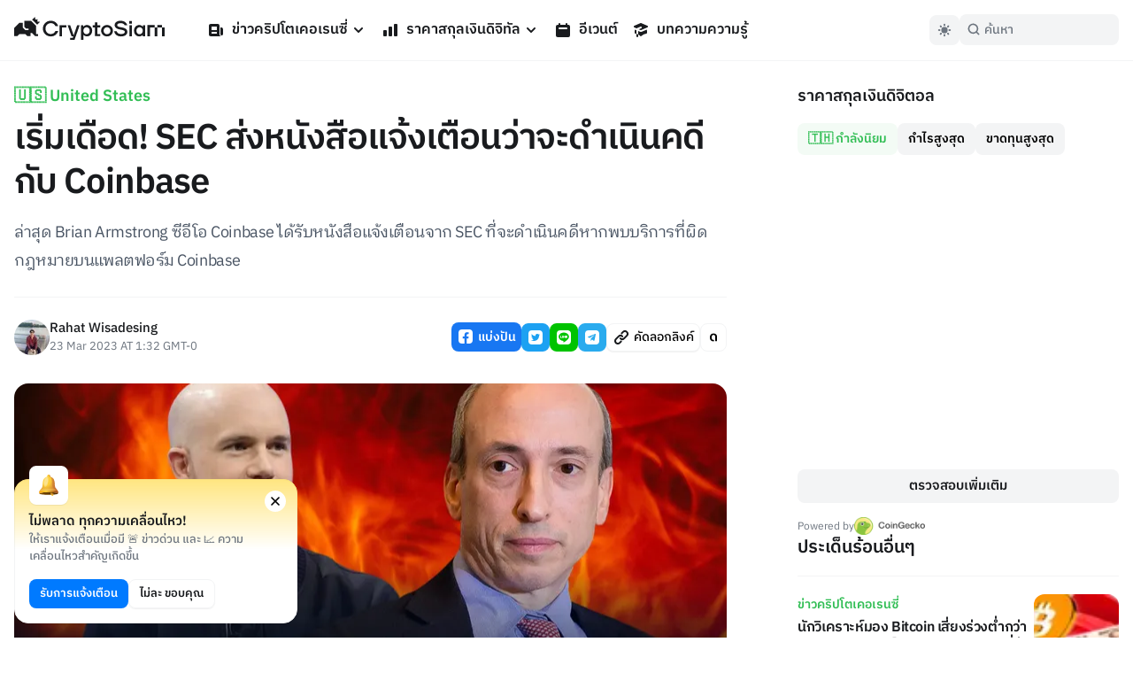

--- FILE ---
content_type: application/javascript; charset=UTF-8
request_url: https://cryptosiam.com/_next/static/chunks/pages/category/%5Bslug%5D-4183dfe78c7beac7.js
body_size: 3130
content:
(self.webpackChunk_N_E=self.webpackChunk_N_E||[]).push([[8024],{2607:function(e,t,l){(window.__NEXT_P=window.__NEXT_P||[]).push(["/category/[slug]",function(){return l(3750)}])},1222:function(e,t,l){"use strict";l.d(t,{Z:function(){return p}});var r=l(5893),a=l(5675),i=l.n(a),s=l(1664),o=l.n(s),c=l(7294),n=l(7650),d=l(8381),h=l(8680),u=l(3899),g=l(389);function p(e){let{article:t}=e,{ref:l,inView:a,entry:s}=(0,n.YD)({triggerOnce:!0});return(0,c.useEffect)(()=>{a&&t.sponsored&&((0,d.u)(t),(0,d.D)({id:t.id,title:t.title,slug:t.slug,type:"card"}))}),(0,r.jsxs)("div",{className:"article-block overflow-fix group",ref:l,children:[(0,g.m)(t.cover)&&(0,r.jsx)(i(),{className:"relative rounded-md object-cover transition-transform duration-500 group-hover:scale-105",src:"".concat(h.g.assetUrl,"/").concat(t.cover.filename_disk),width:405,height:248,alt:t.cover.title}),(0,r.jsxs)("div",{className:"cubic absolute bottom-0 z-30 px-6 pb-6 transition-all xl:-bottom-6 xl:group-hover:bottom-1",children:[(0,r.jsx)(o(),{href:"/category/".concat(t.category[0].category_id.slug),className:"text-md font-semibold text-green600-light",children:t.category[0].category_id.title}),(0,r.jsxs)(o(),{href:"/news/".concat(t.slug),children:[(0,r.jsx)("h2",{className:"pt-1 text-xl font-semibold text-headlinesColor-dark",children:t.title}),(0,r.jsx)("p",{className:"hidden",children:t.excerpt})]}),(0,r.jsxs)("div",{className:"whitespace-nowrap pt-3 text-xxs font-medium text-headlinesColor-dark opacity-60 transition-opacity xl:opacity-0 xl:group-hover:opacity-60",children:[(0,r.jsx)(o(),{href:"/author/".concat(t.author.username),children:t.author.username}),(0,r.jsx)("span",{className:"mx-1.5 inline-block h-[3px] w-[3px] rounded-circle bg-boxesColor-light align-middle"}),(0,r.jsx)("span",{children:(0,u.Z)({from:t.publish_at})})]})]}),(0,r.jsx)(o(),{href:"/news/".concat(t.slug)}),(0,r.jsx)("div",{className:"absolute bottom-0 z-10 h-full w-full rounded-md bg-universalBlack-light/30 bg-gradient-to-t from-boxesColor-dark group-hover:bg-universalBlack-dark/40 dark:from-boxesColor-dark/80"})]})}},8933:function(e,t,l){"use strict";l.d(t,{Z:function(){return x}});var r=l(5893),a=l(5675),i=l.n(a),s=l(1664),o=l.n(s),c=l(7294),n=l(7650),d=l(1199),h=l(8381),u=l(8680),g=l(3899),p=l(389);function x(e){let{article:t}=e,{ref:l,inView:a,entry:s}=(0,n.YD)({triggerOnce:!0});return(0,c.useEffect)(()=>{a&&t.sponsored&&((0,h.u)(t),(0,h.D)({id:t.id,title:t.title,slug:t.slug,type:"card"}))}),(0,r.jsxs)("article",{ref:l,className:"flex w-full justify-between gap-8 border-b border-utility4Color-light py-6 last:border-none dark:border-utility4Color-dark lg:py-8",children:[(0,r.jsxs)("div",{className:"w-full",children:[(0,r.jsx)(o(),{href:"/category/".concat(t.category[0].category_id.slug),className:"text-sm font-semibold text-green600-light",children:t.category[0].category_id.title}),(0,r.jsx)(o(),{href:"/news/".concat(t.slug),children:(0,r.jsxs)("div",{children:[(0,r.jsx)("h2",{className:"pt-1.5 text-lg font-semibold text-headlinesColor-light hover:text-green600-light dark:text-headlinesColor-dark dark:hover:text-green500-light md:pt-1 md:text-xl",children:t.title}),(0,r.jsx)("p",{className:"hidden pt-2 text-md leading-normal text-paragraphColor-light dark:text-paragraphColor-dark md:block",children:t.excerpt})]})}),(0,r.jsxs)("div",{className:"font-regular inline-block pt-4 text-xxs text-paragraphColor-light dark:text-paragraphColor-dark",children:[(0,r.jsx)(o(),{href:"/author/".concat(t.author.username),children:t.author.username}),(0,r.jsx)("span",{className:"mx-2 inline-block h-[3px] w-[3px] rounded-circle bg-utility1Color-light align-middle dark:bg-utility1Color-dark"}),(0,r.jsx)("span",{children:(0,g.Z)({from:t.publish_at})})]})]}),(0,r.jsx)("div",{className:"object-cover",children:(0,r.jsx)(o(),{href:"/news/".concat(t.slug),children:(0,p.m)(t.cover)&&(0,r.jsx)(i(),{className:"relative h-28 w-28 max-w-none overflow-hidden rounded-default object-cover sm:h-36 sm:w-56",src:"".concat(u.g.assetUrl,"/").concat(t.cover.filename_disk),width:224,height:144,alt:t.cover.title,loader:d.default,sizes:" (max-width: 1920px) 20vw, 33vw"})})})]},t.title)}},7917:function(e,t,l){"use strict";l.d(t,{Z:function(){return n}});var r=l(5893),a=l(2811),i=l(7873),s=l(4947),o=l(8904),c=l(8680);function n(){return(0,r.jsxs)("div",{className:"border-t border-utility4Color-light py-8 dark:border-utility4Color-dark",children:[(0,r.jsx)("h3",{className:"pb-4 text-center text-xl",children:"เข้าร่วมชุมชนของเรา"}),(0,r.jsxs)("div",{className:"flex flex-row justify-center gap-2",children:[(0,r.jsx)("a",{href:c.g.facebook_url,target:"_blank",className:"rounded-circle bg-[#1877F2] p-4 transition-transform hover:scale-110 hover:bg-[#2271d9] active:scale-95",children:(0,r.jsx)(a.Z,{width:"24",height:"24",className:"fill-universalWhite-light"})}),(0,r.jsx)("a",{href:c.g.twitter_url,target:"_blank",className:"rounded-circle bg-[#1DA1F2] p-4 transition-transform hover:scale-110 hover:bg-[#2293d9] active:scale-95",children:(0,r.jsx)(o.Z,{width:"24",height:"24",className:"fill-universalWhite-light"})}),(0,r.jsx)("a",{href:c.g.line_url,className:"rounded-circle bg-[#00C300] p-4 transition-transform hover:scale-110 hover:bg-[#26b226] active:scale-95",target:"_blank",children:(0,r.jsx)(i.Z,{width:"24",height:"24",className:"fill-universalWhite-light"})}),(0,r.jsx)("a",{href:c.g.telegram_url,className:"rounded-circle bg-[#2AABEE] p-4 transition-transform hover:scale-110 hover:bg-[#2598d6] active:scale-95",target:"_blank",children:(0,r.jsx)(s.Z,{width:"24",height:"24",className:"fill-universalWhite-light"})})]})]})}},6429:function(e,t,l){"use strict";l.d(t,{M:function(){return i}});var r=l(3204),a=l(8680);class i{async getArticles(){let e,{limit:t=5,offset:l=0,featured:r=!1,sponsored:a=!1,trending:i=!1,trendingDays:s=5,category:o,tag:c,author:n,beforeDate:d,search:h,includeFeatured:u=!1,includeSponsored:g=!1,includeContent:p=!1}=arguments.length>0&&void 0!==arguments[0]?arguments[0]:{},x=[];if(i){let m=new Date;m.setDate(m.getDate()-s),e={publish_at:{_gt:m}},x=i?["-views"]:[]}let f=await this.directus.items("news").readByQuery({fields:[...this.articleFields,...p?["content","content_old"]:[]],search:h,filter:{...this.defaultArticleFilter,featured:u?void 0:{_eq:r},sponsored:g?void 0:{_eq:a},...e,...o?{category:{category_id:{slug:{_eq:o}}}}:void 0,...c?{tag:{tag_id:{slug:{_eq:c}}}}:void 0,...d?{publish_at:{_lt:d}}:void 0,...n?{author:{username:{_eq:n}}}:void 0},limit:t,offset:l,sort:[...x,...this.defaultArticleSort]});return f.data}async getArticleBySlug(e){let t=arguments.length>1&&void 0!==arguments[1]?arguments[1]:{includeContent:!1},l=t.includeContent?["content","content_old"]:[],r=await this.directus.items("news").readByQuery({fields:[...this.articleFields,...l],filter:{...this.defaultArticleFilter,slug:{_eq:e}},limit:1});return r.data[0]}async getAllSlugs(e){let t,l;"news"==e&&(t=["slug","publish_at","date_updated"],l=this.defaultArticleFilter),("events"==e||"learn"==e)&&(t=["slug","date_updated","date_created"],l=this.defaultEventFilter);let r=await this.directus.items(e).readByQuery({fields:t,filter:l,limit:-1});return r.data}async getLearnCategories(){let e=await this.directus.items("learn_category").readByQuery({filter:{enabled:!0},fields:["*"]});return e.data}constructor(){this.directus=new r.ZT(a.g.apiUrl),this.articleFields=["id","title","slug","excerpt","toc","publish_at","disclaimer","sponsored","blur_hash","accordion_title","accordion_content","post_on_social","post_push_notifications","cover.id","cover.title","cover.filename_download","cover.filename_disk","og_image.id","og_image.title","og_image.filename_download","author.username","author.avatar.id","author.avatar.title","category.category_id.title","category.category_id.slug","tag.tag_id.title","tag.tag_id.slug"],this.defaultArticleFilter={_and:[{status:{_eq:"published"}},{_or:[{publish_at:{_lte:"$NOW"}},{publish_at:{_null:!0}}]}]},this.defaultEventFilter={status:{_eq:"published"}},this.defaultArticleSort=["-publish_at"]}}},3750:function(e,t,l){"use strict";l.r(t),l.d(t,{__N_SSP:function(){return f},default:function(){return b}});var r=l(5893),a=l(2962),i=l(7294),s=l(3659),o=l(1222),c=l(8933),n=l(8619),d=l(5241),h=l(3872),u=l(7917),g=l(6429),p=l(4259),x=l(8680);let m=new g.M;var f=!0;function b(e){let{articles:t,category:l,sideBarArticles:g}=e,[f,b]=(0,i.useState)([]);async function v(){let e=f.length>0?f[f.length-1].publish_at:t[t.length-1].publish_at,r=await m.getArticles({beforeDate:e,category:l.slug,limit:5,includeSponsored:!0,includeFeatured:!0});b([...f,...r])}return(0,r.jsxs)(r.Fragment,{children:[(0,r.jsx)(a.PB,{title:"".concat(l.title," - Category - CryptoSiam"),description:l.description,canonical:"https://cryptosiam.com/category/".concat(l.slug,"/"),openGraph:{title:l.title+"- Category - CryptoSiam",description:l.description,url:"https://cryptosiam.com/category/".concat(l.slug,"/"),type:"website",images:[{width:2400,height:1260,url:"".concat(x.g.assetUrl,"/d49ebaa5-a410-4b78-b697-2b7a5b9fb82f.jpg"),alt:l.title+"- Category - CryptoSiam",type:"image/jpg"}]}}),(0,r.jsx)(a.gR,{itemListElements:[{position:1,name:"Category",item:"https://cryptosiam.com/category"},{position:2,name:"".concat(l.title),item:"https://cryptosiam.com/category/".concat(l.slug)}]}),(0,r.jsx)(h.Z,{}),(0,r.jsxs)("section",{className:"container grid grid-cols-12 px-4 pt-16 pb-8 lg:grid-flow-col lg:gap-20 lg:pt-24",children:[(0,r.jsxs)("div",{className:"col-span-12 lg:col-span-8",children:[(0,r.jsxs)("div",{className:"flex flex-col justify-between gap-3 border-b border-utility4Color-light pt-6 pb-10 dark:border-utility4Color-dark ",children:[(0,r.jsx)("h1",{className:" text-3xl text-headlinesColor-light dark:text-headlinesColor-dark",children:l.title}),(0,r.jsx)("p",{children:l.description})]}),(0,r.jsx)("div",{className:"group pb-6 pt-4 lg:px-0",children:t&&[...t,...f].map((e,t)=>(0,r.jsx)(c.Z,{article:e}))}),(0,r.jsx)("button",{onClick:async()=>await v(),className:"btn-large mt-4 mb-4 w-full",children:"โหลดเพิ่ม"})]}),(0,r.jsxs)("div",{className:"col-span-12 flex flex-col gap-8 lg:col-span-4 ",children:[(0,r.jsx)(s.Z,{}),(0,r.jsx)(n.Z,{type:p.I.featured,articles:g}),(0,r.jsx)(u.Z,{})]})]}),(0,r.jsxs)("section",{className:"container pt-4 pb-8 md:px-4",children:[(0,r.jsx)("div",{className:"flex content-center px-4 align-middle md:px-0",children:(0,r.jsx)("h2",{className:"inline-block pl-2 pt-[2px] text-2xl font-semibold",children:"บทความที่เกี่ยวข้อง"})}),(0,r.jsx)("div",{className:"h-auto w-full overflow-hidden",children:(0,r.jsx)("div",{className:"scroll-container flex w-full snap-x scroll-px-4 gap-4 overflow-x-scroll px-4 py-6 lg:overflow-x-auto lg:px-0",children:t&&t.map((e,t)=>{if(t<4)return(0,r.jsx)(o.Z,{article:e})})})})]}),(0,r.jsx)(d.Z,{})]})}}},function(e){e.O(0,[3399,8908,6331,3992,9774,2888,179],function(){return e(e.s=2607)}),_N_E=e.O()}]);